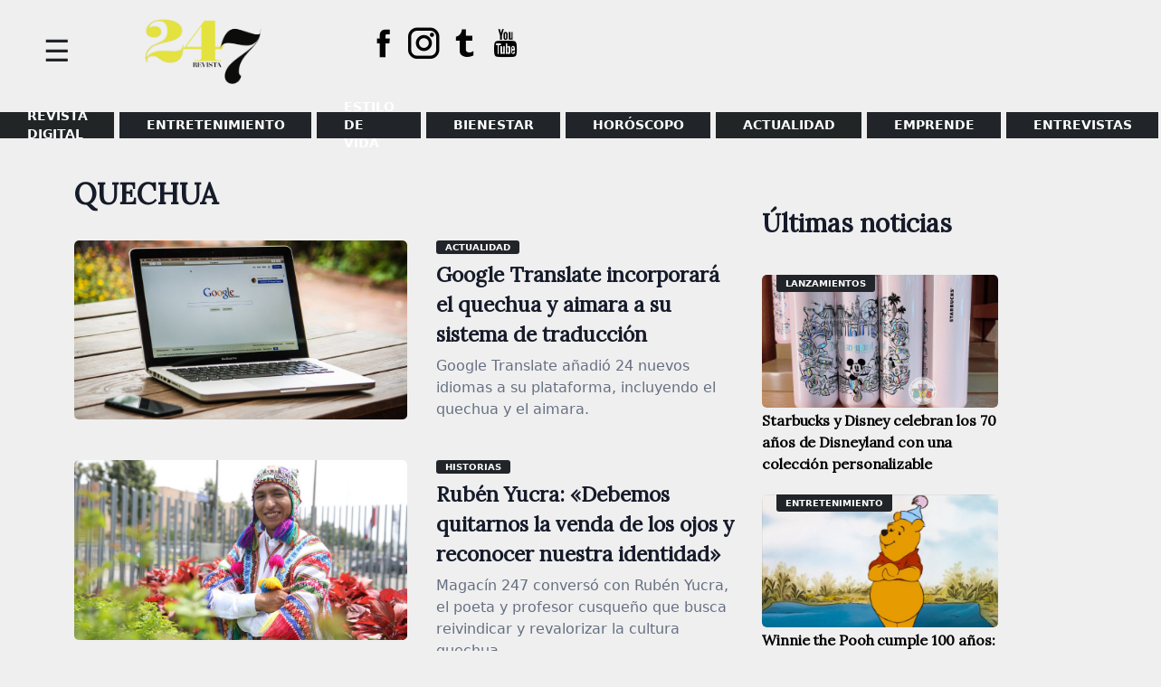

--- FILE ---
content_type: text/html; charset=UTF-8
request_url: https://www.magacin247.com/tag/quechua/
body_size: 11060
content:
<!doctype html>
<html lang="es">
<head>
	<meta charset="UTF-8">
	<meta name="viewport" content="width=device-width, initial-scale=1">
	<link rel="profile" href="https://gmpg.org/xfn/11">
	<link href="https://fonts.googleapis.com/css2?family=Lora&display=swap" rel="stylesheet">
	<meta name='robots' content='noindex, follow' />
	<style>img:is([sizes="auto" i], [sizes^="auto," i]) { contain-intrinsic-size: 3000px 1500px }</style>
	
	<!-- This site is optimized with the Yoast SEO plugin v26.5 - https://yoast.com/wordpress/plugins/seo/ -->
	<title>Quechua archivos | MAGACÍN 24.7</title>
	<meta property="og:locale" content="es_ES" />
	<meta property="og:type" content="article" />
	<meta property="og:title" content="Quechua archivos | MAGACÍN 24.7" />
	<meta property="og:url" content="https://www.magacin247.com/tag/quechua/" />
	<meta property="og:site_name" content="MAGACÍN 24.7" />
	<meta name="twitter:card" content="summary_large_image" />
	<meta name="twitter:site" content="@magacin247" />
	<script type="application/ld+json" class="yoast-schema-graph">{"@context":"https://schema.org","@graph":[{"@type":"CollectionPage","@id":"https://www.magacin247.com/tag/quechua/","url":"https://www.magacin247.com/tag/quechua/","name":"Quechua archivos | MAGACÍN 24.7","isPartOf":{"@id":"https://www.magacin247.com/#website"},"primaryImageOfPage":{"@id":"https://www.magacin247.com/tag/quechua/#primaryimage"},"image":{"@id":"https://www.magacin247.com/tag/quechua/#primaryimage"},"thumbnailUrl":"https://www.magacin247.com/wp-content/uploads/2022/05/google-translate.jpg","breadcrumb":{"@id":"https://www.magacin247.com/tag/quechua/#breadcrumb"},"inLanguage":"es"},{"@type":"ImageObject","inLanguage":"es","@id":"https://www.magacin247.com/tag/quechua/#primaryimage","url":"https://www.magacin247.com/wp-content/uploads/2022/05/google-translate.jpg","contentUrl":"https://www.magacin247.com/wp-content/uploads/2022/05/google-translate.jpg","width":980,"height":528,"caption":"La plataforma incluirá el quechua y aimara en su servicio de traducción. (Foto: Pexels)"},{"@type":"BreadcrumbList","@id":"https://www.magacin247.com/tag/quechua/#breadcrumb","itemListElement":[{"@type":"ListItem","position":1,"name":"Portada","item":"https://www.magacin247.com/"},{"@type":"ListItem","position":2,"name":"Quechua"}]},{"@type":"WebSite","@id":"https://www.magacin247.com/#website","url":"https://www.magacin247.com/","name":"Magacín 247","description":"Portal web de noticias de entretenimiento, estilo de vida y entrevistas exclusivas.","publisher":{"@id":"https://www.magacin247.com/#organization"},"alternateName":"Magacin247.com","potentialAction":[{"@type":"SearchAction","target":{"@type":"EntryPoint","urlTemplate":"https://www.magacin247.com/?s={search_term_string}"},"query-input":{"@type":"PropertyValueSpecification","valueRequired":true,"valueName":"search_term_string"}}],"inLanguage":"es"},{"@type":"Organization","@id":"https://www.magacin247.com/#organization","name":"Magacín247","url":"https://www.magacin247.com/","logo":{"@type":"ImageObject","inLanguage":"es","@id":"https://www.magacin247.com/#/schema/logo/image/","url":"https://www.magacin247.com/wp-content/uploads/2025/06/cropped-REVISTA-247.png","contentUrl":"https://www.magacin247.com/wp-content/uploads/2025/06/cropped-REVISTA-247.png","width":1774,"height":880,"caption":"Magacín247"},"image":{"@id":"https://www.magacin247.com/#/schema/logo/image/"},"sameAs":["https://www.facebook.com/magacin247","https://x.com/magacin247","https://www.instagram.com/magacin247/"]}]}</script>
	<!-- / Yoast SEO plugin. -->


<link rel='dns-prefetch' href='//fonts.googleapis.com' />
<link rel="alternate" type="application/rss+xml" title="MAGACÍN 24.7 &raquo; Feed" href="https://www.magacin247.com/feed/" />
<link rel="alternate" type="application/rss+xml" title="MAGACÍN 24.7 &raquo; Feed de los comentarios" href="https://www.magacin247.com/comments/feed/" />
<link rel="alternate" type="application/rss+xml" title="MAGACÍN 24.7 &raquo; Etiqueta Quechua del feed" href="https://www.magacin247.com/tag/quechua/feed/" />
<script>
window._wpemojiSettings = {"baseUrl":"https:\/\/s.w.org\/images\/core\/emoji\/16.0.1\/72x72\/","ext":".png","svgUrl":"https:\/\/s.w.org\/images\/core\/emoji\/16.0.1\/svg\/","svgExt":".svg","source":{"concatemoji":"https:\/\/www.magacin247.com\/wp-includes\/js\/wp-emoji-release.min.js?ver=6.8.3"}};
/*! This file is auto-generated */
!function(s,n){var o,i,e;function c(e){try{var t={supportTests:e,timestamp:(new Date).valueOf()};sessionStorage.setItem(o,JSON.stringify(t))}catch(e){}}function p(e,t,n){e.clearRect(0,0,e.canvas.width,e.canvas.height),e.fillText(t,0,0);var t=new Uint32Array(e.getImageData(0,0,e.canvas.width,e.canvas.height).data),a=(e.clearRect(0,0,e.canvas.width,e.canvas.height),e.fillText(n,0,0),new Uint32Array(e.getImageData(0,0,e.canvas.width,e.canvas.height).data));return t.every(function(e,t){return e===a[t]})}function u(e,t){e.clearRect(0,0,e.canvas.width,e.canvas.height),e.fillText(t,0,0);for(var n=e.getImageData(16,16,1,1),a=0;a<n.data.length;a++)if(0!==n.data[a])return!1;return!0}function f(e,t,n,a){switch(t){case"flag":return n(e,"\ud83c\udff3\ufe0f\u200d\u26a7\ufe0f","\ud83c\udff3\ufe0f\u200b\u26a7\ufe0f")?!1:!n(e,"\ud83c\udde8\ud83c\uddf6","\ud83c\udde8\u200b\ud83c\uddf6")&&!n(e,"\ud83c\udff4\udb40\udc67\udb40\udc62\udb40\udc65\udb40\udc6e\udb40\udc67\udb40\udc7f","\ud83c\udff4\u200b\udb40\udc67\u200b\udb40\udc62\u200b\udb40\udc65\u200b\udb40\udc6e\u200b\udb40\udc67\u200b\udb40\udc7f");case"emoji":return!a(e,"\ud83e\udedf")}return!1}function g(e,t,n,a){var r="undefined"!=typeof WorkerGlobalScope&&self instanceof WorkerGlobalScope?new OffscreenCanvas(300,150):s.createElement("canvas"),o=r.getContext("2d",{willReadFrequently:!0}),i=(o.textBaseline="top",o.font="600 32px Arial",{});return e.forEach(function(e){i[e]=t(o,e,n,a)}),i}function t(e){var t=s.createElement("script");t.src=e,t.defer=!0,s.head.appendChild(t)}"undefined"!=typeof Promise&&(o="wpEmojiSettingsSupports",i=["flag","emoji"],n.supports={everything:!0,everythingExceptFlag:!0},e=new Promise(function(e){s.addEventListener("DOMContentLoaded",e,{once:!0})}),new Promise(function(t){var n=function(){try{var e=JSON.parse(sessionStorage.getItem(o));if("object"==typeof e&&"number"==typeof e.timestamp&&(new Date).valueOf()<e.timestamp+604800&&"object"==typeof e.supportTests)return e.supportTests}catch(e){}return null}();if(!n){if("undefined"!=typeof Worker&&"undefined"!=typeof OffscreenCanvas&&"undefined"!=typeof URL&&URL.createObjectURL&&"undefined"!=typeof Blob)try{var e="postMessage("+g.toString()+"("+[JSON.stringify(i),f.toString(),p.toString(),u.toString()].join(",")+"));",a=new Blob([e],{type:"text/javascript"}),r=new Worker(URL.createObjectURL(a),{name:"wpTestEmojiSupports"});return void(r.onmessage=function(e){c(n=e.data),r.terminate(),t(n)})}catch(e){}c(n=g(i,f,p,u))}t(n)}).then(function(e){for(var t in e)n.supports[t]=e[t],n.supports.everything=n.supports.everything&&n.supports[t],"flag"!==t&&(n.supports.everythingExceptFlag=n.supports.everythingExceptFlag&&n.supports[t]);n.supports.everythingExceptFlag=n.supports.everythingExceptFlag&&!n.supports.flag,n.DOMReady=!1,n.readyCallback=function(){n.DOMReady=!0}}).then(function(){return e}).then(function(){var e;n.supports.everything||(n.readyCallback(),(e=n.source||{}).concatemoji?t(e.concatemoji):e.wpemoji&&e.twemoji&&(t(e.twemoji),t(e.wpemoji)))}))}((window,document),window._wpemojiSettings);
</script>
<style id='wp-emoji-styles-inline-css'>

	img.wp-smiley, img.emoji {
		display: inline !important;
		border: none !important;
		box-shadow: none !important;
		height: 1em !important;
		width: 1em !important;
		margin: 0 0.07em !important;
		vertical-align: -0.1em !important;
		background: none !important;
		padding: 0 !important;
	}
</style>
<link rel='stylesheet' id='wp-block-library-css' href='https://www.magacin247.com/wp-includes/css/dist/block-library/style.min.css?ver=6.8.3' media='all' />
<style id='classic-theme-styles-inline-css'>
/*! This file is auto-generated */
.wp-block-button__link{color:#fff;background-color:#32373c;border-radius:9999px;box-shadow:none;text-decoration:none;padding:calc(.667em + 2px) calc(1.333em + 2px);font-size:1.125em}.wp-block-file__button{background:#32373c;color:#fff;text-decoration:none}
</style>
<style id='global-styles-inline-css'>
:root{--wp--preset--aspect-ratio--square: 1;--wp--preset--aspect-ratio--4-3: 4/3;--wp--preset--aspect-ratio--3-4: 3/4;--wp--preset--aspect-ratio--3-2: 3/2;--wp--preset--aspect-ratio--2-3: 2/3;--wp--preset--aspect-ratio--16-9: 16/9;--wp--preset--aspect-ratio--9-16: 9/16;--wp--preset--color--black: #000000;--wp--preset--color--cyan-bluish-gray: #abb8c3;--wp--preset--color--white: #ffffff;--wp--preset--color--pale-pink: #f78da7;--wp--preset--color--vivid-red: #cf2e2e;--wp--preset--color--luminous-vivid-orange: #ff6900;--wp--preset--color--luminous-vivid-amber: #fcb900;--wp--preset--color--light-green-cyan: #7bdcb5;--wp--preset--color--vivid-green-cyan: #00d084;--wp--preset--color--pale-cyan-blue: #8ed1fc;--wp--preset--color--vivid-cyan-blue: #0693e3;--wp--preset--color--vivid-purple: #9b51e0;--wp--preset--gradient--vivid-cyan-blue-to-vivid-purple: linear-gradient(135deg,rgba(6,147,227,1) 0%,rgb(155,81,224) 100%);--wp--preset--gradient--light-green-cyan-to-vivid-green-cyan: linear-gradient(135deg,rgb(122,220,180) 0%,rgb(0,208,130) 100%);--wp--preset--gradient--luminous-vivid-amber-to-luminous-vivid-orange: linear-gradient(135deg,rgba(252,185,0,1) 0%,rgba(255,105,0,1) 100%);--wp--preset--gradient--luminous-vivid-orange-to-vivid-red: linear-gradient(135deg,rgba(255,105,0,1) 0%,rgb(207,46,46) 100%);--wp--preset--gradient--very-light-gray-to-cyan-bluish-gray: linear-gradient(135deg,rgb(238,238,238) 0%,rgb(169,184,195) 100%);--wp--preset--gradient--cool-to-warm-spectrum: linear-gradient(135deg,rgb(74,234,220) 0%,rgb(151,120,209) 20%,rgb(207,42,186) 40%,rgb(238,44,130) 60%,rgb(251,105,98) 80%,rgb(254,248,76) 100%);--wp--preset--gradient--blush-light-purple: linear-gradient(135deg,rgb(255,206,236) 0%,rgb(152,150,240) 100%);--wp--preset--gradient--blush-bordeaux: linear-gradient(135deg,rgb(254,205,165) 0%,rgb(254,45,45) 50%,rgb(107,0,62) 100%);--wp--preset--gradient--luminous-dusk: linear-gradient(135deg,rgb(255,203,112) 0%,rgb(199,81,192) 50%,rgb(65,88,208) 100%);--wp--preset--gradient--pale-ocean: linear-gradient(135deg,rgb(255,245,203) 0%,rgb(182,227,212) 50%,rgb(51,167,181) 100%);--wp--preset--gradient--electric-grass: linear-gradient(135deg,rgb(202,248,128) 0%,rgb(113,206,126) 100%);--wp--preset--gradient--midnight: linear-gradient(135deg,rgb(2,3,129) 0%,rgb(40,116,252) 100%);--wp--preset--font-size--small: 13px;--wp--preset--font-size--medium: 20px;--wp--preset--font-size--large: 36px;--wp--preset--font-size--x-large: 42px;--wp--preset--spacing--20: 0.44rem;--wp--preset--spacing--30: 0.67rem;--wp--preset--spacing--40: 1rem;--wp--preset--spacing--50: 1.5rem;--wp--preset--spacing--60: 2.25rem;--wp--preset--spacing--70: 3.38rem;--wp--preset--spacing--80: 5.06rem;--wp--preset--shadow--natural: 6px 6px 9px rgba(0, 0, 0, 0.2);--wp--preset--shadow--deep: 12px 12px 50px rgba(0, 0, 0, 0.4);--wp--preset--shadow--sharp: 6px 6px 0px rgba(0, 0, 0, 0.2);--wp--preset--shadow--outlined: 6px 6px 0px -3px rgba(255, 255, 255, 1), 6px 6px rgba(0, 0, 0, 1);--wp--preset--shadow--crisp: 6px 6px 0px rgba(0, 0, 0, 1);}:where(.is-layout-flex){gap: 0.5em;}:where(.is-layout-grid){gap: 0.5em;}body .is-layout-flex{display: flex;}.is-layout-flex{flex-wrap: wrap;align-items: center;}.is-layout-flex > :is(*, div){margin: 0;}body .is-layout-grid{display: grid;}.is-layout-grid > :is(*, div){margin: 0;}:where(.wp-block-columns.is-layout-flex){gap: 2em;}:where(.wp-block-columns.is-layout-grid){gap: 2em;}:where(.wp-block-post-template.is-layout-flex){gap: 1.25em;}:where(.wp-block-post-template.is-layout-grid){gap: 1.25em;}.has-black-color{color: var(--wp--preset--color--black) !important;}.has-cyan-bluish-gray-color{color: var(--wp--preset--color--cyan-bluish-gray) !important;}.has-white-color{color: var(--wp--preset--color--white) !important;}.has-pale-pink-color{color: var(--wp--preset--color--pale-pink) !important;}.has-vivid-red-color{color: var(--wp--preset--color--vivid-red) !important;}.has-luminous-vivid-orange-color{color: var(--wp--preset--color--luminous-vivid-orange) !important;}.has-luminous-vivid-amber-color{color: var(--wp--preset--color--luminous-vivid-amber) !important;}.has-light-green-cyan-color{color: var(--wp--preset--color--light-green-cyan) !important;}.has-vivid-green-cyan-color{color: var(--wp--preset--color--vivid-green-cyan) !important;}.has-pale-cyan-blue-color{color: var(--wp--preset--color--pale-cyan-blue) !important;}.has-vivid-cyan-blue-color{color: var(--wp--preset--color--vivid-cyan-blue) !important;}.has-vivid-purple-color{color: var(--wp--preset--color--vivid-purple) !important;}.has-black-background-color{background-color: var(--wp--preset--color--black) !important;}.has-cyan-bluish-gray-background-color{background-color: var(--wp--preset--color--cyan-bluish-gray) !important;}.has-white-background-color{background-color: var(--wp--preset--color--white) !important;}.has-pale-pink-background-color{background-color: var(--wp--preset--color--pale-pink) !important;}.has-vivid-red-background-color{background-color: var(--wp--preset--color--vivid-red) !important;}.has-luminous-vivid-orange-background-color{background-color: var(--wp--preset--color--luminous-vivid-orange) !important;}.has-luminous-vivid-amber-background-color{background-color: var(--wp--preset--color--luminous-vivid-amber) !important;}.has-light-green-cyan-background-color{background-color: var(--wp--preset--color--light-green-cyan) !important;}.has-vivid-green-cyan-background-color{background-color: var(--wp--preset--color--vivid-green-cyan) !important;}.has-pale-cyan-blue-background-color{background-color: var(--wp--preset--color--pale-cyan-blue) !important;}.has-vivid-cyan-blue-background-color{background-color: var(--wp--preset--color--vivid-cyan-blue) !important;}.has-vivid-purple-background-color{background-color: var(--wp--preset--color--vivid-purple) !important;}.has-black-border-color{border-color: var(--wp--preset--color--black) !important;}.has-cyan-bluish-gray-border-color{border-color: var(--wp--preset--color--cyan-bluish-gray) !important;}.has-white-border-color{border-color: var(--wp--preset--color--white) !important;}.has-pale-pink-border-color{border-color: var(--wp--preset--color--pale-pink) !important;}.has-vivid-red-border-color{border-color: var(--wp--preset--color--vivid-red) !important;}.has-luminous-vivid-orange-border-color{border-color: var(--wp--preset--color--luminous-vivid-orange) !important;}.has-luminous-vivid-amber-border-color{border-color: var(--wp--preset--color--luminous-vivid-amber) !important;}.has-light-green-cyan-border-color{border-color: var(--wp--preset--color--light-green-cyan) !important;}.has-vivid-green-cyan-border-color{border-color: var(--wp--preset--color--vivid-green-cyan) !important;}.has-pale-cyan-blue-border-color{border-color: var(--wp--preset--color--pale-cyan-blue) !important;}.has-vivid-cyan-blue-border-color{border-color: var(--wp--preset--color--vivid-cyan-blue) !important;}.has-vivid-purple-border-color{border-color: var(--wp--preset--color--vivid-purple) !important;}.has-vivid-cyan-blue-to-vivid-purple-gradient-background{background: var(--wp--preset--gradient--vivid-cyan-blue-to-vivid-purple) !important;}.has-light-green-cyan-to-vivid-green-cyan-gradient-background{background: var(--wp--preset--gradient--light-green-cyan-to-vivid-green-cyan) !important;}.has-luminous-vivid-amber-to-luminous-vivid-orange-gradient-background{background: var(--wp--preset--gradient--luminous-vivid-amber-to-luminous-vivid-orange) !important;}.has-luminous-vivid-orange-to-vivid-red-gradient-background{background: var(--wp--preset--gradient--luminous-vivid-orange-to-vivid-red) !important;}.has-very-light-gray-to-cyan-bluish-gray-gradient-background{background: var(--wp--preset--gradient--very-light-gray-to-cyan-bluish-gray) !important;}.has-cool-to-warm-spectrum-gradient-background{background: var(--wp--preset--gradient--cool-to-warm-spectrum) !important;}.has-blush-light-purple-gradient-background{background: var(--wp--preset--gradient--blush-light-purple) !important;}.has-blush-bordeaux-gradient-background{background: var(--wp--preset--gradient--blush-bordeaux) !important;}.has-luminous-dusk-gradient-background{background: var(--wp--preset--gradient--luminous-dusk) !important;}.has-pale-ocean-gradient-background{background: var(--wp--preset--gradient--pale-ocean) !important;}.has-electric-grass-gradient-background{background: var(--wp--preset--gradient--electric-grass) !important;}.has-midnight-gradient-background{background: var(--wp--preset--gradient--midnight) !important;}.has-small-font-size{font-size: var(--wp--preset--font-size--small) !important;}.has-medium-font-size{font-size: var(--wp--preset--font-size--medium) !important;}.has-large-font-size{font-size: var(--wp--preset--font-size--large) !important;}.has-x-large-font-size{font-size: var(--wp--preset--font-size--x-large) !important;}
:where(.wp-block-post-template.is-layout-flex){gap: 1.25em;}:where(.wp-block-post-template.is-layout-grid){gap: 1.25em;}
:where(.wp-block-columns.is-layout-flex){gap: 2em;}:where(.wp-block-columns.is-layout-grid){gap: 2em;}
:root :where(.wp-block-pullquote){font-size: 1.5em;line-height: 1.6;}
</style>
<link rel='stylesheet' id='magacin-247-style-css' href='https://www.magacin247.com/wp-content/themes/magacin-247/style.css?ver=1.0.1' media='all' />
<link rel='stylesheet' id='bootstrapcss-css' href='https://www.magacin247.com/wp-content/themes/magacin-247/css/bootstrap.min.css?v1&#038;ver=6.8.3' media='all' />
<link rel='stylesheet' id='icofonts-css' href='https://www.magacin247.com/wp-content/themes/magacin-247/css/icofont.min.css?ver=6.8.3' media='all' />
<link rel='stylesheet' id='fonts-css' href='https://fonts.googleapis.com/css?family=Roboto%3A400%2C700%2C900%7CZilla+Slab%3A400%2C700%2C900&#038;ver=6.8.3' media='all' />
<script src="https://www.magacin247.com/wp-includes/js/jquery/jquery.min.js?ver=3.7.1" id="jquery-core-js"></script>
<script src="https://www.magacin247.com/wp-includes/js/jquery/jquery-migrate.min.js?ver=3.4.1" id="jquery-migrate-js"></script>
<link rel="https://api.w.org/" href="https://www.magacin247.com/wp-json/" /><link rel="alternate" title="JSON" type="application/json" href="https://www.magacin247.com/wp-json/wp/v2/tags/3527" /><link rel="EditURI" type="application/rsd+xml" title="RSD" href="https://www.magacin247.com/xmlrpc.php?rsd" />
<meta name="generator" content="WordPress 6.8.3" />
		<style type="text/css">
					.site-title,
			.site-description {
				position: absolute;
				clip: rect(1px, 1px, 1px, 1px);
				}
					</style>
		<style id="custom-background-css">
body.custom-background { background-color: #efefef; }
</style>
	<link rel="icon" href="https://www.magacin247.com/wp-content/uploads/2025/06/cropped-REVISTA-247-1-32x32.png" sizes="32x32" />
<link rel="icon" href="https://www.magacin247.com/wp-content/uploads/2025/06/cropped-REVISTA-247-1-192x192.png" sizes="192x192" />
<link rel="apple-touch-icon" href="https://www.magacin247.com/wp-content/uploads/2025/06/cropped-REVISTA-247-1-180x180.png" />
<meta name="msapplication-TileImage" content="https://www.magacin247.com/wp-content/uploads/2025/06/cropped-REVISTA-247-1-270x270.png" />
		<style id="wp-custom-css">
			@media (max-width: 768px) {
    .site-header {
        display: flex!important;
    }
}
.menpadre .lista > li.menu-item:nth-child(1) > a {
    background: #212526;
}
footer#colophon {
    /* background-color: #e2153157; */
    padding-top: 2.5rem;
    padding-bottom: 1.5rem;
    color: #dcdddf;
}
.menpadre .lista > li.menu-item:nth-child(2) > a {
    background: #212529;
}
.menpadre .lista > li.menu-item:nth-child(3) > a {
    background: #212529;
}
.menpadre .lista > li.menu-item:nth-child(4) > a {
    background: #212529;
}
.menpadre .lista > li.menu-item:nth-child(5) > a {
    background: #212529;
}
li.menu-item:nth-child(6) > a {
    background: #f08a98;
}
.menpadre .lista > li.menu-item:nth-child(7) > a {
    background: #212529;
}
.menpadre .lista > li.menu-item:nth-child(8) > a {
    background: #212529;
}
.menpadre .lista > li.menu-item:nth-child(6) > a {
    background: #212526;
}
.body ul li a, .body3 ul li a, .granc ul li a, .cated ul li a {
    background: #212529;
}
section.fondo-bk {
    background: #212529;
}
footer#colophon {
    background-color: #efefef;
    padding-top: 2.5rem;
    padding-bottom: 1.5rem;
    color: #dcdddf;
}
span.motorg {
    border-bottom: solid 4px #212529;
}
.site-branding img {
    padding: 1rem;
    width: 250px;
}
.nptres .tsec22 h2.gene:before {
    position: absolute;
    right: 0;
    height: 5px;
    width: 100%;
    content: "";
    background: #212529;
    bottom: -10px;
}
.npline {
    border: 2px solid #dcdddf;
    padding: 5rem 1rem 0 1rem;
    border-radius: 5px;
    margin-top: -60px;
}
span.color {
    border-bottom: solid 6px #212529;
    text-transform: uppercase;
}
leyenda {
    color: rgb(255, 255, 255);
    font-size: 15px;
    font-weight: 400;
    font-style: italic;
    background: rgb(33, 37, 41);
    padding: 0px 2rem 0.3rem;
}
.av img {
  border-radius: 50%;
	border: solid 0px #fff;
}
.leyenda {
    background: #212529;
    color: #fff;
    padding: 0 2rem 0.3rem 2rem;
    font-size: 15px;
    font-weight: 400;
    font-style: italic;
}
.side-panel {
    height: 100%;
    background: #212529;
    position: fixed;
    z-index: 9;
    padding: 10px;
    width: 300px;
    overflow: hidden;
    left: 0;
}
ul#side li a:hover {
    color: #e3e23e !important;
}
li.menu-item:nth-child(6) > a {
    background: #b4b4b4;
}		</style>
			<!--
	<script async src="https://pagead2.googlesyndication.com/pagead/js/adsbygoogle.js"></script>
	<script data-ad-client="ca-pub-8721108380019318" async src="https://pagead2.googlesyndication.com/pagead/js/adsbygoogle.js"></script>-->

	<!-- Global site tag (gtag.js) - Google Analytics -->
	<script async src="https://www.googletagmanager.com/gtag/js?id=G-E6NZ5LG54H"></script>
	<script>
	window.dataLayer = window.dataLayer || [];
	function gtag(){dataLayer.push(arguments);}
	gtag('js', new Date());

	gtag('config', 'G-E6NZ5LG54H');
	</script>

</head>

<body class="archive tag tag-quechua tag-3527 custom-background wp-custom-logo wp-theme-magacin-247 hfeed">
<div id="page" class="site">
	<a class="skip-link screen-reader-text" href="#primary">Skip to content</a>

	<header id="masthead" class="site-header">
		
		    <div class="side-panel">
		    	   <span id="baja" class="anul">&#88;</span> 
				
		    	<div class="side-me">
		    		<div id="mender" class="maside"><ul id="side" class="hamb"><li id="menu-item-130948" class="menu-item menu-item-type-custom menu-item-object-custom menu-item-130948"><a href="https://www.magacin247.com/ediciones-anteriores-magacin24-7/">REVISTA DIGITAL</a></li>
<li id="menu-item-46760" class="menu-item menu-item-type-taxonomy menu-item-object-category menu-item-has-children menu-item-46760"><a href="https://www.magacin247.com/category/entretenimiento/espectaculos/">ENTRETENIMIENTO</a>
<ul class="item-show">
	<li id="menu-item-46759" class="menu-item menu-item-type-taxonomy menu-item-object-category menu-item-46759"><a href="https://www.magacin247.com/category/entretenimiento/espectaculos/espectaculo-nacional/">Espectáculo Nacional</a></li>
	<li id="menu-item-46758" class="menu-item menu-item-type-taxonomy menu-item-object-category menu-item-46758"><a href="https://www.magacin247.com/category/entretenimiento/espectaculos/espectaculo-internacional/">Espectáculo Internacional</a></li>
	<li id="menu-item-46761" class="menu-item menu-item-type-taxonomy menu-item-object-category menu-item-46761"><a href="https://www.magacin247.com/category/entretenimiento/espectaculos/tv-y-cine/">TV Y CINE</a></li>
</ul>
</li>
<li id="menu-item-46766" class="menu-item menu-item-type-taxonomy menu-item-object-category menu-item-has-children menu-item-46766"><a href="https://www.magacin247.com/category/estilo-de-vida/">Estilo de vida</a>
<ul class="item-show">
	<li id="menu-item-46772" class="menu-item menu-item-type-taxonomy menu-item-object-category menu-item-46772"><a href="https://www.magacin247.com/category/estilo-de-vida/viajes/">VIAJES</a></li>
	<li id="menu-item-46767" class="menu-item menu-item-type-taxonomy menu-item-object-category menu-item-46767"><a href="https://www.magacin247.com/category/estilo-de-vida/belleza/">BELLEZA</a></li>
	<li id="menu-item-46770" class="menu-item menu-item-type-taxonomy menu-item-object-category menu-item-46770"><a href="https://www.magacin247.com/category/estilo-de-vida/moda/">MODA</a></li>
	<li id="menu-item-46769" class="menu-item menu-item-type-taxonomy menu-item-object-category menu-item-46769"><a href="https://www.magacin247.com/category/estilo-de-vida/mascotas/">MASCOTAS</a></li>
	<li id="menu-item-47174" class="menu-item menu-item-type-taxonomy menu-item-object-category menu-item-47174"><a href="https://www.magacin247.com/category/estilo-de-vida/hogar/">HOGAR</a></li>
</ul>
</li>
<li id="menu-item-46746" class="menu-item menu-item-type-taxonomy menu-item-object-category menu-item-has-children menu-item-46746"><a href="https://www.magacin247.com/category/bienestar/">BIENESTAR</a>
<ul class="item-show">
	<li id="menu-item-46750" class="menu-item menu-item-type-taxonomy menu-item-object-category menu-item-46750"><a href="https://www.magacin247.com/category/bienestar/salud/">SALUD</a></li>
	<li id="menu-item-46747" class="menu-item menu-item-type-taxonomy menu-item-object-category menu-item-46747"><a href="https://www.magacin247.com/category/bienestar/en-forma/">En Forma</a></li>
	<li id="menu-item-47177" class="menu-item menu-item-type-taxonomy menu-item-object-category menu-item-47177"><a href="https://www.magacin247.com/category/bienestar/nutricion/">NUTRICIÓN</a></li>
	<li id="menu-item-47954" class="menu-item menu-item-type-taxonomy menu-item-object-category menu-item-47954"><a href="https://www.magacin247.com/category/bienestar/psicologia/">Psicología</a></li>
</ul>
</li>
<li id="menu-item-46773" class="menu-item menu-item-type-taxonomy menu-item-object-category menu-item-has-children menu-item-46773"><a href="https://www.magacin247.com/category/horoscopo/">HORÓSCOPO</a>
<ul class="item-show">
	<li id="menu-item-46775" class="menu-item menu-item-type-taxonomy menu-item-object-category menu-item-46775"><a href="https://www.magacin247.com/category/horoscopo/rituales-y-suenos/">Rituales y sueños</a></li>
	<li id="menu-item-47168" class="menu-item menu-item-type-taxonomy menu-item-object-category menu-item-47168"><a href="https://www.magacin247.com/category/horoscopo/signos-del-zodiaco/">Signos del zodiaco</a></li>
</ul>
</li>
<li id="menu-item-46780" class="menu-item menu-item-type-taxonomy menu-item-object-category menu-item-has-children menu-item-46780"><a href="https://www.magacin247.com/category/actualidad/">Actualidad</a>
<ul class="item-show">
	<li id="menu-item-47169" class="menu-item menu-item-type-taxonomy menu-item-object-category menu-item-47169"><a href="https://www.magacin247.com/category/actualidad/">Actualidad</a></li>
	<li id="menu-item-47170" class="menu-item menu-item-type-taxonomy menu-item-object-category menu-item-47170"><a href="https://www.magacin247.com/category/actualidad/lanzamientos/">Lanzamientos</a></li>
	<li id="menu-item-46771" class="menu-item menu-item-type-taxonomy menu-item-object-category menu-item-46771"><a href="https://www.magacin247.com/category/actualidad/tecnologia/">TECNOLOGÍA</a></li>
	<li id="menu-item-46765" class="menu-item menu-item-type-taxonomy menu-item-object-category menu-item-46765"><a href="https://www.magacin247.com/category/actualidad/historias/">HISTORIAS</a></li>
</ul>
</li>
<li id="menu-item-47175" class="menu-item menu-item-type-taxonomy menu-item-object-category menu-item-has-children menu-item-47175"><a href="https://www.magacin247.com/category/emprende/">Emprende</a>
<ul class="item-show">
	<li id="menu-item-46763" class="menu-item menu-item-type-taxonomy menu-item-object-category menu-item-46763"><a href="https://www.magacin247.com/category/emprende/emprendedores/">EMPRENDEDORES</a></li>
	<li id="menu-item-47176" class="menu-item menu-item-type-taxonomy menu-item-object-category menu-item-47176"><a href="https://www.magacin247.com/category/emprende/emprende-tips/">Emprende tips</a></li>
</ul>
</li>
<li id="menu-item-47178" class="menu-item menu-item-type-taxonomy menu-item-object-category menu-item-47178"><a href="https://www.magacin247.com/category/magacin-tv/entrevistas/">ENTREVISTAS</a></li>
</ul></div>		    	</div>
		    </div>
		    		    	<div id="slide_nav_button"><span>☰</span></div>
		    		
		
			<div class="logo">

				<div class="site-branding ">
					<a href="https://www.magacin247.com/" class="custom-logo-link" rel="home"><img width="1774" height="880" src="https://www.magacin247.com/wp-content/uploads/2025/06/cropped-REVISTA-247.png" class="custom-logo" alt="MAGACÍN 24.7" decoding="async" fetchpriority="high" srcset="https://www.magacin247.com/wp-content/uploads/2025/06/cropped-REVISTA-247.png 1774w, https://www.magacin247.com/wp-content/uploads/2025/06/cropped-REVISTA-247-300x149.png 300w, https://www.magacin247.com/wp-content/uploads/2025/06/cropped-REVISTA-247-1024x508.png 1024w, https://www.magacin247.com/wp-content/uploads/2025/06/cropped-REVISTA-247-150x74.png 150w, https://www.magacin247.com/wp-content/uploads/2025/06/cropped-REVISTA-247-768x381.png 768w, https://www.magacin247.com/wp-content/uploads/2025/06/cropped-REVISTA-247-1536x762.png 1536w" sizes="(max-width: 1774px) 100vw, 1774px" /></a>						<p class="site-title"><a href="https://www.magacin247.com/" rel="home">MAGACÍN 24.7</a></p>
												<p class="site-description">Portal web de noticias de entretenimiento, estilo de vida y entrevistas exclusivas.</p>
									</div><!-- .site-branding -->
		
				</div>
				<div class="red-top">
					<ul>
         					<li><a href="https://web.facebook.com/magacin247/" target="_blank"><i class="icofont-facebook"></i></a></li><li><a href="https://www.instagram.com/magacin247/" target="_blank"><i class="icofont-instagram"></i></a></li><li><a href="https://www.tiktok.com/@magacin_24.7" target="_blank"><i class="icofont-tumblr"></i></a></li><li><a href="https://www.youtube.com/channel/UCvLFbdcBY211HrX1hsBWU3Q" target="_blank"><i class="icofont-youtube"></i></a></li>         				</ul>
				</div>
			
		
	</header><!-- #masthead -->
	<div class="dale">
	<div class="genio">
		<nav id="site-navigation" class="navbar navbar-expand-lg navbar-light justify-content-center toggled">
					<button class="navbar-toggler bg-gradient" type="button" data-bs-toggle="collapse"
		                    data-bs-target="#menus" aria-controls="menus" aria-expanded="false"
		                    aria-label="Toggle navigation">
		                    <span class="navbar-toggler-icon"></span>
		             </button>
                   <div class="collapse navbar-collapse" id="menus">
					<div id="menus" class="menpadre"><ul id="menu" class="lista navbar-nav"><li class="menu-item menu-item-type-custom menu-item-object-custom menu-item-130948"><a href="https://www.magacin247.com/ediciones-anteriores-magacin24-7/">REVISTA DIGITAL</a></li>
<li class="menu-item menu-item-type-taxonomy menu-item-object-category menu-item-has-children menu-item-46760"><a href="https://www.magacin247.com/category/entretenimiento/espectaculos/">ENTRETENIMIENTO</a>
<ul class="sub-menu">
	<li class="menu-item menu-item-type-taxonomy menu-item-object-category menu-item-46759"><a href="https://www.magacin247.com/category/entretenimiento/espectaculos/espectaculo-nacional/">Espectáculo Nacional</a></li>
	<li class="menu-item menu-item-type-taxonomy menu-item-object-category menu-item-46758"><a href="https://www.magacin247.com/category/entretenimiento/espectaculos/espectaculo-internacional/">Espectáculo Internacional</a></li>
	<li class="menu-item menu-item-type-taxonomy menu-item-object-category menu-item-46761"><a href="https://www.magacin247.com/category/entretenimiento/espectaculos/tv-y-cine/">TV Y CINE</a></li>
</ul>
</li>
<li class="menu-item menu-item-type-taxonomy menu-item-object-category menu-item-has-children menu-item-46766"><a href="https://www.magacin247.com/category/estilo-de-vida/">Estilo de vida</a>
<ul class="sub-menu">
	<li class="menu-item menu-item-type-taxonomy menu-item-object-category menu-item-46772"><a href="https://www.magacin247.com/category/estilo-de-vida/viajes/">VIAJES</a></li>
	<li class="menu-item menu-item-type-taxonomy menu-item-object-category menu-item-46767"><a href="https://www.magacin247.com/category/estilo-de-vida/belleza/">BELLEZA</a></li>
	<li class="menu-item menu-item-type-taxonomy menu-item-object-category menu-item-46770"><a href="https://www.magacin247.com/category/estilo-de-vida/moda/">MODA</a></li>
	<li class="menu-item menu-item-type-taxonomy menu-item-object-category menu-item-46769"><a href="https://www.magacin247.com/category/estilo-de-vida/mascotas/">MASCOTAS</a></li>
	<li class="menu-item menu-item-type-taxonomy menu-item-object-category menu-item-47174"><a href="https://www.magacin247.com/category/estilo-de-vida/hogar/">HOGAR</a></li>
</ul>
</li>
<li class="menu-item menu-item-type-taxonomy menu-item-object-category menu-item-has-children menu-item-46746"><a href="https://www.magacin247.com/category/bienestar/">BIENESTAR</a>
<ul class="sub-menu">
	<li class="menu-item menu-item-type-taxonomy menu-item-object-category menu-item-46750"><a href="https://www.magacin247.com/category/bienestar/salud/">SALUD</a></li>
	<li class="menu-item menu-item-type-taxonomy menu-item-object-category menu-item-46747"><a href="https://www.magacin247.com/category/bienestar/en-forma/">En Forma</a></li>
	<li class="menu-item menu-item-type-taxonomy menu-item-object-category menu-item-47177"><a href="https://www.magacin247.com/category/bienestar/nutricion/">NUTRICIÓN</a></li>
	<li class="menu-item menu-item-type-taxonomy menu-item-object-category menu-item-47954"><a href="https://www.magacin247.com/category/bienestar/psicologia/">Psicología</a></li>
</ul>
</li>
<li class="menu-item menu-item-type-taxonomy menu-item-object-category menu-item-has-children menu-item-46773"><a href="https://www.magacin247.com/category/horoscopo/">HORÓSCOPO</a>
<ul class="sub-menu">
	<li class="menu-item menu-item-type-taxonomy menu-item-object-category menu-item-46775"><a href="https://www.magacin247.com/category/horoscopo/rituales-y-suenos/">Rituales y sueños</a></li>
	<li class="menu-item menu-item-type-taxonomy menu-item-object-category menu-item-47168"><a href="https://www.magacin247.com/category/horoscopo/signos-del-zodiaco/">Signos del zodiaco</a></li>
</ul>
</li>
<li class="menu-item menu-item-type-taxonomy menu-item-object-category menu-item-has-children menu-item-46780"><a href="https://www.magacin247.com/category/actualidad/">Actualidad</a>
<ul class="sub-menu">
	<li class="menu-item menu-item-type-taxonomy menu-item-object-category menu-item-47169"><a href="https://www.magacin247.com/category/actualidad/">Actualidad</a></li>
	<li class="menu-item menu-item-type-taxonomy menu-item-object-category menu-item-47170"><a href="https://www.magacin247.com/category/actualidad/lanzamientos/">Lanzamientos</a></li>
	<li class="menu-item menu-item-type-taxonomy menu-item-object-category menu-item-46771"><a href="https://www.magacin247.com/category/actualidad/tecnologia/">TECNOLOGÍA</a></li>
	<li class="menu-item menu-item-type-taxonomy menu-item-object-category menu-item-46765"><a href="https://www.magacin247.com/category/actualidad/historias/">HISTORIAS</a></li>
</ul>
</li>
<li class="menu-item menu-item-type-taxonomy menu-item-object-category menu-item-has-children menu-item-47175"><a href="https://www.magacin247.com/category/emprende/">Emprende</a>
<ul class="sub-menu">
	<li class="menu-item menu-item-type-taxonomy menu-item-object-category menu-item-46763"><a href="https://www.magacin247.com/category/emprende/emprendedores/">EMPRENDEDORES</a></li>
	<li class="menu-item menu-item-type-taxonomy menu-item-object-category menu-item-47176"><a href="https://www.magacin247.com/category/emprende/emprende-tips/">Emprende tips</a></li>
</ul>
</li>
<li class="menu-item menu-item-type-taxonomy menu-item-object-category menu-item-47178"><a href="https://www.magacin247.com/category/magacin-tv/entrevistas/">ENTREVISTAS</a></li>
</ul></div>				   </div>
				 </nav><!-- #site-navigation -->
	</div>
</div>	<main id="primary" class="container">
       <div class="row">
		<div class="col-lg-8 col-sm-12">
			
			<header class="page-header">
				<h2 class="page-title goria pb-4">Quechua			</header><!-- .page-header -->

			<div class="bloger">
     <div class="blogm">
         <a href="https://www.magacin247.com/google-translate-incorporara-el-quechua-y-aimara-a-su-sistema-de-traduccion/">
            <img width="980" height="528" src="https://www.magacin247.com/wp-content/uploads/2022/05/google-translate.jpg" class="attachment-categora size-categora wp-post-image" alt="Google Translate" decoding="async" srcset="https://www.magacin247.com/wp-content/uploads/2022/05/google-translate.jpg 980w, https://www.magacin247.com/wp-content/uploads/2022/05/google-translate-300x162.jpg 300w, https://www.magacin247.com/wp-content/uploads/2022/05/google-translate-150x81.jpg 150w, https://www.magacin247.com/wp-content/uploads/2022/05/google-translate-768x414.jpg 768w" sizes="(max-width: 980px) 100vw, 980px" /></a>
      </div>
      <div class="blogt">
        <div class="body actualidad"><ul class="post-categories">
	<li><a href="https://www.magacin247.com/category/actualidad/" rel="category tag">Actualidad</a></li></ul></div>
         <h2><a href="https://www.magacin247.com/google-translate-incorporara-el-quechua-y-aimara-a-su-sistema-de-traduccion/">Google Translate incorporará el quechua y aimara a su sistema de traducción</a></h2>
		  <p>Google Translate añadió 24 nuevos idiomas a su plataforma, incluyendo el quechua y el aimara.</p>     </div>
</div><div class="bloger">
     <div class="blogm">
         <a href="https://www.magacin247.com/historias-ruben-yucra-es-momento-de-reconocer-nuestra-identidad/">
            <img width="980" height="528" src="https://www.magacin247.com/wp-content/uploads/2022/01/Ruben-Yucra.jpg" class="attachment-categora size-categora wp-post-image" alt="Rubén Yucra" decoding="async" srcset="https://www.magacin247.com/wp-content/uploads/2022/01/Ruben-Yucra.jpg 980w, https://www.magacin247.com/wp-content/uploads/2022/01/Ruben-Yucra-300x162.jpg 300w, https://www.magacin247.com/wp-content/uploads/2022/01/Ruben-Yucra-150x81.jpg 150w, https://www.magacin247.com/wp-content/uploads/2022/01/Ruben-Yucra-768x414.jpg 768w" sizes="(max-width: 980px) 100vw, 980px" /></a>
      </div>
      <div class="blogt">
        <div class="body historias"><ul class="post-categories">
	<li><a href="https://www.magacin247.com/category/actualidad/historias/" rel="category tag">HISTORIAS</a></li></ul></div>
         <h2><a href="https://www.magacin247.com/historias-ruben-yucra-es-momento-de-reconocer-nuestra-identidad/">Rubén Yucra: «Debemos quitarnos la venda de los ojos y reconocer nuestra identidad»</a></h2>
		  <p>Magacín 247 conversó con Rubén Yucra, el poeta y profesor cusqueño que busca reivindicar y revalorizar la cultura quechua.</p>     </div>
</div><div class="bloger">
     <div class="blogm">
         <a href="https://www.magacin247.com/tv-y-cine-juan-carlos-rey-de-castro-conducira-programa-concurso-en-quechua/">
            <img width="980" height="528" src="https://www.magacin247.com/wp-content/uploads/2021/04/Juan-Carlos-Rey-de-Castro.jpg" class="attachment-categora size-categora wp-post-image" alt="Juan Carlos Rey de Castro conducirá programa concurso en quechua" decoding="async" srcset="https://www.magacin247.com/wp-content/uploads/2021/04/Juan-Carlos-Rey-de-Castro.jpg 980w, https://www.magacin247.com/wp-content/uploads/2021/04/Juan-Carlos-Rey-de-Castro-300x162.jpg 300w, https://www.magacin247.com/wp-content/uploads/2021/04/Juan-Carlos-Rey-de-Castro-150x81.jpg 150w, https://www.magacin247.com/wp-content/uploads/2021/04/Juan-Carlos-Rey-de-Castro-768x414.jpg 768w" sizes="(max-width: 980px) 100vw, 980px" /></a>
      </div>
      <div class="blogt">
        <div class="body tv-y-cine"><ul class="post-categories">
	<li><a href="https://www.magacin247.com/category/entretenimiento/espectaculos/tv-y-cine/" rel="category tag">TV Y CINE</a></li></ul></div>
         <h2><a href="https://www.magacin247.com/tv-y-cine-juan-carlos-rey-de-castro-conducira-programa-concurso-en-quechua/">Juan Carlos Rey de Castro conducirá programa concurso en quechua</a></h2>
		       </div>
</div>		</div>
        <div class="col-lg-3 col-sm-12">
        	
<aside id="secondary" class="widget-area">
	    <div class="tsec1">
         <div class="tsec2">
            <div class="ama"></div>
            <h3 class="gene">Últimas noticias</h3>
         </div>
     </div>
                 <div class="pb-3">
                <div class="peque-grid">
                       <img width="1280" height="720" src="https://www.magacin247.com/wp-content/uploads/2026/01/SETLIST-BAD-BUNNY-2-1.png" class="attachment-post-thumbnail size-post-thumbnail wp-post-image" alt="" decoding="async" loading="lazy" srcset="https://www.magacin247.com/wp-content/uploads/2026/01/SETLIST-BAD-BUNNY-2-1.png 1280w, https://www.magacin247.com/wp-content/uploads/2026/01/SETLIST-BAD-BUNNY-2-1-300x169.png 300w, https://www.magacin247.com/wp-content/uploads/2026/01/SETLIST-BAD-BUNNY-2-1-1024x576.png 1024w, https://www.magacin247.com/wp-content/uploads/2026/01/SETLIST-BAD-BUNNY-2-1-150x84.png 150w, https://www.magacin247.com/wp-content/uploads/2026/01/SETLIST-BAD-BUNNY-2-1-768x432.png 768w" sizes="auto, (max-width: 1280px) 100vw, 1280px" />                    <div class="cated lanzamientos">
                       <ul class="post-categories">
	<li><a href="https://www.magacin247.com/category/actualidad/lanzamientos/" rel="category tag">Lanzamientos</a></li></ul>                    </div>
                </div>
                <div class="textfue"><h3 class="post-heading"><a href="https://www.magacin247.com/starbucks-y-disney-celebran-los-70-anos-de-disneyland-con-una-coleccion-personalizable/">Starbucks y Disney celebran los 70 años de Disneyland con una colección personalizable</a></h3></div>
            </div>
                   <div class="pb-3">
                <div class="peque-grid">
                       <img width="1280" height="720" src="https://www.magacin247.com/wp-content/uploads/2026/01/SETLIST-BAD-BUNNY-5.png" class="attachment-post-thumbnail size-post-thumbnail wp-post-image" alt="" decoding="async" loading="lazy" srcset="https://www.magacin247.com/wp-content/uploads/2026/01/SETLIST-BAD-BUNNY-5.png 1280w, https://www.magacin247.com/wp-content/uploads/2026/01/SETLIST-BAD-BUNNY-5-300x169.png 300w, https://www.magacin247.com/wp-content/uploads/2026/01/SETLIST-BAD-BUNNY-5-1024x576.png 1024w, https://www.magacin247.com/wp-content/uploads/2026/01/SETLIST-BAD-BUNNY-5-150x84.png 150w, https://www.magacin247.com/wp-content/uploads/2026/01/SETLIST-BAD-BUNNY-5-768x432.png 768w" sizes="auto, (max-width: 1280px) 100vw, 1280px" />                    <div class="cated entretenimiento">
                       <ul class="post-categories">
	<li><a href="https://www.magacin247.com/category/entretenimiento/" rel="category tag">ENTRETENIMIENTO</a></li></ul>                    </div>
                </div>
                <div class="textfue"><h3 class="post-heading"><a href="https://www.magacin247.com/winnie-the-pooh-cumple-100-anos-disney-celebra-con-una-coleccion-especial/">Winnie the Pooh cumple 100 años: Disney celebra con una colección especial</a></h3></div>
            </div>
                   <div class="pb-3">
                <div class="peque-grid">
                       <img width="1280" height="720" src="https://www.magacin247.com/wp-content/uploads/2026/01/SETLIST-BAD-BUNNY-1-2.png" class="attachment-post-thumbnail size-post-thumbnail wp-post-image" alt="" decoding="async" loading="lazy" srcset="https://www.magacin247.com/wp-content/uploads/2026/01/SETLIST-BAD-BUNNY-1-2.png 1280w, https://www.magacin247.com/wp-content/uploads/2026/01/SETLIST-BAD-BUNNY-1-2-300x169.png 300w, https://www.magacin247.com/wp-content/uploads/2026/01/SETLIST-BAD-BUNNY-1-2-1024x576.png 1024w, https://www.magacin247.com/wp-content/uploads/2026/01/SETLIST-BAD-BUNNY-1-2-150x84.png 150w, https://www.magacin247.com/wp-content/uploads/2026/01/SETLIST-BAD-BUNNY-1-2-768x432.png 768w" sizes="auto, (max-width: 1280px) 100vw, 1280px" />                    <div class="cated espectaculo-internacional">
                       <ul class="post-categories">
	<li><a href="https://www.magacin247.com/category/entretenimiento/espectaculos/espectaculo-internacional/" rel="category tag">Espectáculo internacional</a></li></ul>                    </div>
                </div>
                <div class="textfue"><h3 class="post-heading"><a href="https://www.magacin247.com/jennifer-lawrence-revela-que-perdio-papel-con-tarantino-por-su-apariencia/">Jennifer Lawrence revela que perdió papel con Tarantino por su apariencia</a></h3></div>
            </div>
                   <div class="pb-3">
                <div class="peque-grid">
                       <img width="1280" height="720" src="https://www.magacin247.com/wp-content/uploads/2026/01/SETLIST-BAD-BUNNY-4.png" class="attachment-post-thumbnail size-post-thumbnail wp-post-image" alt="" decoding="async" loading="lazy" srcset="https://www.magacin247.com/wp-content/uploads/2026/01/SETLIST-BAD-BUNNY-4.png 1280w, https://www.magacin247.com/wp-content/uploads/2026/01/SETLIST-BAD-BUNNY-4-300x169.png 300w, https://www.magacin247.com/wp-content/uploads/2026/01/SETLIST-BAD-BUNNY-4-1024x576.png 1024w, https://www.magacin247.com/wp-content/uploads/2026/01/SETLIST-BAD-BUNNY-4-150x84.png 150w, https://www.magacin247.com/wp-content/uploads/2026/01/SETLIST-BAD-BUNNY-4-768x432.png 768w" sizes="auto, (max-width: 1280px) 100vw, 1280px" />                    <div class="cated espectaculo-internacional">
                       <ul class="post-categories">
	<li><a href="https://www.magacin247.com/category/entretenimiento/espectaculos/espectaculo-internacional/" rel="category tag">Espectáculo internacional</a></li></ul>                    </div>
                </div>
                <div class="textfue"><h3 class="post-heading"><a href="https://www.magacin247.com/jimmy-kimmel-premios-trump-ice-minneapolis/">Jimmy Kimmel ofrece sus premios a Donald Trump a cambio de retirar al ICE de Mineápolis</a></h3></div>
            </div>
                   <div class="pb-3">
                <div class="peque-grid">
                       <img width="1280" height="720" src="https://www.magacin247.com/wp-content/uploads/2026/01/SETLIST-BAD-BUNNY-3.png" class="attachment-post-thumbnail size-post-thumbnail wp-post-image" alt="" decoding="async" loading="lazy" srcset="https://www.magacin247.com/wp-content/uploads/2026/01/SETLIST-BAD-BUNNY-3.png 1280w, https://www.magacin247.com/wp-content/uploads/2026/01/SETLIST-BAD-BUNNY-3-300x169.png 300w, https://www.magacin247.com/wp-content/uploads/2026/01/SETLIST-BAD-BUNNY-3-1024x576.png 1024w, https://www.magacin247.com/wp-content/uploads/2026/01/SETLIST-BAD-BUNNY-3-150x84.png 150w, https://www.magacin247.com/wp-content/uploads/2026/01/SETLIST-BAD-BUNNY-3-768x432.png 768w" sizes="auto, (max-width: 1280px) 100vw, 1280px" />                    <div class="cated entretenimiento">
                       <ul class="post-categories">
	<li><a href="https://www.magacin247.com/category/entretenimiento/" rel="category tag">ENTRETENIMIENTO</a></li></ul>                    </div>
                </div>
                <div class="textfue"><h3 class="post-heading"><a href="https://www.magacin247.com/bts-arirang-significado-nuevo-album/">Por qué BTS decidió llamar &#8216;Arirang&#8217; a su nuevo álbum: el significado detrás del título</a></h3></div>
            </div>
                   <div class="pb-3">
                <div class="peque-grid">
                       <img width="1280" height="720" src="https://www.magacin247.com/wp-content/uploads/2026/01/SETLIST-BAD-BUNNY-2.png" class="attachment-post-thumbnail size-post-thumbnail wp-post-image" alt="" decoding="async" loading="lazy" srcset="https://www.magacin247.com/wp-content/uploads/2026/01/SETLIST-BAD-BUNNY-2.png 1280w, https://www.magacin247.com/wp-content/uploads/2026/01/SETLIST-BAD-BUNNY-2-300x169.png 300w, https://www.magacin247.com/wp-content/uploads/2026/01/SETLIST-BAD-BUNNY-2-1024x576.png 1024w, https://www.magacin247.com/wp-content/uploads/2026/01/SETLIST-BAD-BUNNY-2-150x84.png 150w, https://www.magacin247.com/wp-content/uploads/2026/01/SETLIST-BAD-BUNNY-2-768x432.png 768w" sizes="auto, (max-width: 1280px) 100vw, 1280px" />                    <div class="cated tv-y-cine">
                       <ul class="post-categories">
	<li><a href="https://www.magacin247.com/category/entretenimiento/espectaculos/tv-y-cine/" rel="category tag">TV Y CINE</a></li></ul>                    </div>
                </div>
                <div class="textfue"><h3 class="post-heading"><a href="https://www.magacin247.com/bridgerton-protagonistas-temporadas-5-6/">‘Bridgerton’: se confirma las protagonistas de la temporada 5 y 6 de la serie de Netflix</a></h3></div>
            </div>
                   <div class="pb-3">
                <div class="peque-grid">
                       <img width="1280" height="720" src="https://www.magacin247.com/wp-content/uploads/2026/01/SETLIST-BAD-BUNNY-1-1.png" class="attachment-post-thumbnail size-post-thumbnail wp-post-image" alt="" decoding="async" loading="lazy" srcset="https://www.magacin247.com/wp-content/uploads/2026/01/SETLIST-BAD-BUNNY-1-1.png 1280w, https://www.magacin247.com/wp-content/uploads/2026/01/SETLIST-BAD-BUNNY-1-1-300x169.png 300w, https://www.magacin247.com/wp-content/uploads/2026/01/SETLIST-BAD-BUNNY-1-1-1024x576.png 1024w, https://www.magacin247.com/wp-content/uploads/2026/01/SETLIST-BAD-BUNNY-1-1-150x84.png 150w, https://www.magacin247.com/wp-content/uploads/2026/01/SETLIST-BAD-BUNNY-1-1-768x432.png 768w" sizes="auto, (max-width: 1280px) 100vw, 1280px" />                    <div class="cated moda">
                       <ul class="post-categories">
	<li><a href="https://www.magacin247.com/category/estilo-de-vida/moda/" rel="category tag">MODA</a></li></ul>                    </div>
                </div>
                <div class="textfue"><h3 class="post-heading"><a href="https://www.magacin247.com/bolsas-tendencia-2026/">Las bolsas que te salvarán la vida este 2026</a></h3></div>
            </div>
                   <div class="pb-3">
                <div class="peque-grid">
                       <img width="1280" height="720" src="https://www.magacin247.com/wp-content/uploads/2026/01/SETLIST-BAD-BUNNY-1.png" class="attachment-post-thumbnail size-post-thumbnail wp-post-image" alt="" decoding="async" loading="lazy" srcset="https://www.magacin247.com/wp-content/uploads/2026/01/SETLIST-BAD-BUNNY-1.png 1280w, https://www.magacin247.com/wp-content/uploads/2026/01/SETLIST-BAD-BUNNY-1-300x169.png 300w, https://www.magacin247.com/wp-content/uploads/2026/01/SETLIST-BAD-BUNNY-1-1024x576.png 1024w, https://www.magacin247.com/wp-content/uploads/2026/01/SETLIST-BAD-BUNNY-1-150x84.png 150w, https://www.magacin247.com/wp-content/uploads/2026/01/SETLIST-BAD-BUNNY-1-768x432.png 768w" sizes="auto, (max-width: 1280px) 100vw, 1280px" />                    <div class="cated espectaculo-internacional">
                       <ul class="post-categories">
	<li><a href="https://www.magacin247.com/category/entretenimiento/espectaculos/espectaculo-internacional/" rel="category tag">Espectáculo internacional</a></li></ul>                    </div>
                </div>
                <div class="textfue"><h3 class="post-heading"><a href="https://www.magacin247.com/kylie-jenner-timothee-chalamet-viven-juntos-familia/">La nueva familia Chalamet Jenner, Timothée ya convive con los hijos de la influencer</a></h3></div>
            </div>
                   <div class="pb-3">
                <div class="peque-grid">
                       <img width="1280" height="720" src="https://www.magacin247.com/wp-content/uploads/2026/01/SETLIST-BAD-BUNNY.png" class="attachment-post-thumbnail size-post-thumbnail wp-post-image" alt="" decoding="async" loading="lazy" srcset="https://www.magacin247.com/wp-content/uploads/2026/01/SETLIST-BAD-BUNNY.png 1280w, https://www.magacin247.com/wp-content/uploads/2026/01/SETLIST-BAD-BUNNY-300x169.png 300w, https://www.magacin247.com/wp-content/uploads/2026/01/SETLIST-BAD-BUNNY-1024x576.png 1024w, https://www.magacin247.com/wp-content/uploads/2026/01/SETLIST-BAD-BUNNY-150x84.png 150w, https://www.magacin247.com/wp-content/uploads/2026/01/SETLIST-BAD-BUNNY-768x432.png 768w" sizes="auto, (max-width: 1280px) 100vw, 1280px" />                    <div class="cated entretenimiento">
                       <ul class="post-categories">
	<li><a href="https://www.magacin247.com/category/entretenimiento/" rel="category tag">ENTRETENIMIENTO</a></li></ul>                    </div>
                </div>
                <div class="textfue"><h3 class="post-heading"><a href="https://www.magacin247.com/este-es-el-setlist-oficial-de-bad-bunny-que-hara-temblar-lima/">Este es el setlist oficial de Bad Bunny que hará temblar Lima</a></h3></div>
            </div>
                   <div class="pb-3">
                <div class="peque-grid">
                       <img width="1280" height="720" src="https://www.magacin247.com/wp-content/uploads/2026/01/YAPE-METROPOLITANO.png" class="attachment-post-thumbnail size-post-thumbnail wp-post-image" alt="" decoding="async" loading="lazy" srcset="https://www.magacin247.com/wp-content/uploads/2026/01/YAPE-METROPOLITANO.png 1280w, https://www.magacin247.com/wp-content/uploads/2026/01/YAPE-METROPOLITANO-300x169.png 300w, https://www.magacin247.com/wp-content/uploads/2026/01/YAPE-METROPOLITANO-1024x576.png 1024w, https://www.magacin247.com/wp-content/uploads/2026/01/YAPE-METROPOLITANO-150x84.png 150w, https://www.magacin247.com/wp-content/uploads/2026/01/YAPE-METROPOLITANO-768x432.png 768w" sizes="auto, (max-width: 1280px) 100vw, 1280px" />                    <div class="cated actualidad">
                       <ul class="post-categories">
	<li><a href="https://www.magacin247.com/category/actualidad/" rel="category tag">Actualidad</a></li></ul>                    </div>
                </div>
                <div class="textfue"><h3 class="post-heading"><a href="https://www.magacin247.com/yape-llega-al-metropolitano-y-corredores-recargas-desde-tu-celular/">Yape llega al Metropolitano y Corredores: recargas desde tu celular</a></h3></div>
            </div>
       </aside><!-- #secondary -->
        </div>
        	<div class="row">
		<div class="d-flex justify-content-center p-5">
	   	  </div>
	</div>
       </div>
	</main><!-- #main -->


	<footer id="colophon" class="site-footer">
         <div class="container">
         	<div class="row">
         		<div class="col-lg-6 col-sm-12">
					<div class="foet">
					<a href="https://www.magacin247.com/" class="custom-logo-link" rel="home"><img width="1774" height="880" src="https://www.magacin247.com/wp-content/uploads/2025/06/cropped-REVISTA-247.png" class="custom-logo" alt="MAGACÍN 24.7" decoding="async" srcset="https://www.magacin247.com/wp-content/uploads/2025/06/cropped-REVISTA-247.png 1774w, https://www.magacin247.com/wp-content/uploads/2025/06/cropped-REVISTA-247-300x149.png 300w, https://www.magacin247.com/wp-content/uploads/2025/06/cropped-REVISTA-247-1024x508.png 1024w, https://www.magacin247.com/wp-content/uploads/2025/06/cropped-REVISTA-247-150x74.png 150w, https://www.magacin247.com/wp-content/uploads/2025/06/cropped-REVISTA-247-768x381.png 768w, https://www.magacin247.com/wp-content/uploads/2025/06/cropped-REVISTA-247-1536x762.png 1536w" sizes="(max-width: 1774px) 100vw, 1774px" /></a>					</div>
         			 <div class="redes">
         				<ul>
         					<li><a href="https://web.facebook.com/magacin247/" target="_blank"><i class="icofont-facebook"></i></a></li><li><a href="https://www.instagram.com/magacin247/" target="_blank"><i class="icofont-instagram"></i></a></li><li><a href="https://www.tiktok.com/@magacin_24.7" target="_blank"><i class="icofont-tumblr"></i></a></li><li><a href="https://www.youtube.com/channel/UCvLFbdcBY211HrX1hsBWU3Q" target="_blank"><i class="icofont-youtube"></i></a></li>         				</ul>
         			</div>
         		</div>
         		<div class="col-lg-6 col-sm-12 somos">
					<div class="lugar">
         			<h3>CONTACTO  <a class="welace" href="https://wa.me/+51991357735" target="_blank"><i class="icofont-brand-whatsapp"></i></a></h3>	
					<!--<p><i class="icofont-phone"></i> +1 212-602-9641</p>-->
					<h5><i class="icofont-email"></i> redaccion@magacin247.com</h5>
						<!--
					<div class="footer-subscribe mt-4">
						<h3 class="text-center pb-4">SUSCRÍBETE</h3>
						<form method="post" action="https://www.magacin247.com/"  class="input-button">
							<input type="email" name="correo" class="form-control" placeholder="Ingresa tu Email" required>
							<button type="submit" name="submit" class="btn footer-button btn-secondary action-button">
								Suscribirme
							</button>
						</form>
					</div>-->
					</div>
         		</div>
         	</div>
         </div>
		<div class="container">
			<div class="row">
				<div class="col-12">
					<div class="privacidad">
         			 <div id="mefus" class="menfo"><ul id="menuf" class="meful"><li id="menu-item-317" class="menu-item menu-item-type-post_type menu-item-object-page menu-item-317"><a href="https://www.magacin247.com/somos/" title="						">Quienes Somos</a></li>
<li id="menu-item-41646" class="menu-item menu-item-type-post_type menu-item-object-page menu-item-privacy-policy menu-item-41646"><a rel="privacy-policy" href="https://www.magacin247.com/politica-privacidad/">Política de privacidad</a></li>
<li id="menu-item-41654" class="menu-item menu-item-type-post_type menu-item-object-page menu-item-41654"><a href="https://www.magacin247.com/politica-de-cookies/">Política de cookies</a></li>
</ul></div>					</div>
				</div>
			</div>
		</div>
		<div class="site-info">
			<span class="sep"> &copy; magacin247.com 2026 |</span>
				  Developer:    <a href="http://darwinrobles.com" target="_blank"> Darwin R</a>.		</div><!-- .site-info -->
	</footer><!-- #colophon -->
</div><!-- #page -->

<script type="speculationrules">
{"prefetch":[{"source":"document","where":{"and":[{"href_matches":"\/*"},{"not":{"href_matches":["\/wp-*.php","\/wp-admin\/*","\/wp-content\/uploads\/*","\/wp-content\/*","\/wp-content\/plugins\/*","\/wp-content\/themes\/magacin-247\/*","\/*\\?(.+)"]}},{"not":{"selector_matches":"a[rel~=\"nofollow\"]"}},{"not":{"selector_matches":".no-prefetch, .no-prefetch a"}}]},"eagerness":"conservative"}]}
</script>
<script src="https://www.magacin247.com/wp-content/themes/magacin-247/js/navigation.js?ver=1.0.1" id="magacin-247-navigation-js"></script>
<script src="https://www.magacin247.com/wp-content/themes/magacin-247/js/bootstrap.min.js?ver=6.8.3" id="bootstrapjs-js"></script>

</body>
</html>